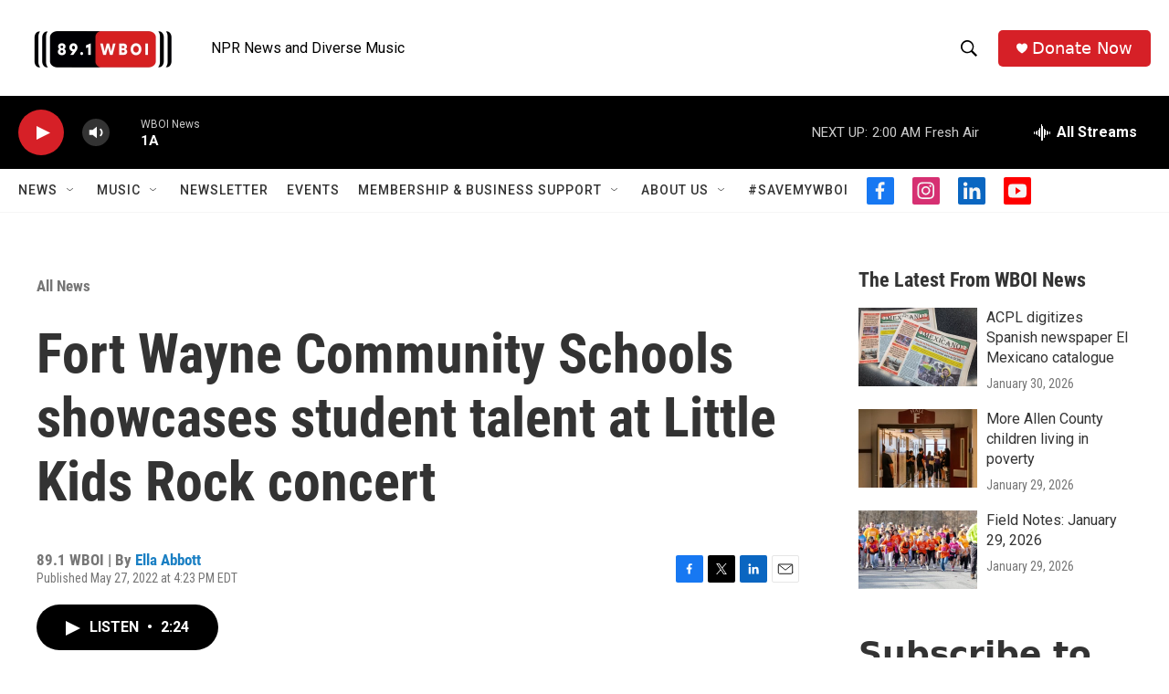

--- FILE ---
content_type: text/html; charset=utf-8
request_url: https://www.google.com/recaptcha/api2/aframe
body_size: 268
content:
<!DOCTYPE HTML><html><head><meta http-equiv="content-type" content="text/html; charset=UTF-8"></head><body><script nonce="D4GgCfU6ySj60ZkDcC1QWQ">/** Anti-fraud and anti-abuse applications only. See google.com/recaptcha */ try{var clients={'sodar':'https://pagead2.googlesyndication.com/pagead/sodar?'};window.addEventListener("message",function(a){try{if(a.source===window.parent){var b=JSON.parse(a.data);var c=clients[b['id']];if(c){var d=document.createElement('img');d.src=c+b['params']+'&rc='+(localStorage.getItem("rc::a")?sessionStorage.getItem("rc::b"):"");window.document.body.appendChild(d);sessionStorage.setItem("rc::e",parseInt(sessionStorage.getItem("rc::e")||0)+1);localStorage.setItem("rc::h",'1770097076916');}}}catch(b){}});window.parent.postMessage("_grecaptcha_ready", "*");}catch(b){}</script></body></html>